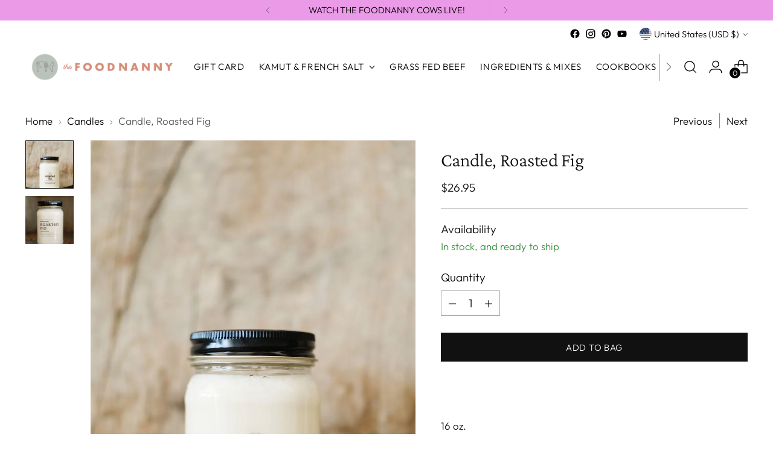

--- FILE ---
content_type: text/javascript; charset=utf-8
request_url: https://the-food-nanny.myshopify.com/products/copy-candle-forest-fir.js
body_size: 503
content:
{"id":6988831588438,"title":"Candle, Roasted Fig","handle":"copy-candle-forest-fir","description":"\u003cp\u003e \u003c\/p\u003e\n\u003cp\u003e\u003cbr\u003e16 oz.\u003c\/p\u003e\n\u003cmeta charset=\"UTF-8\"\u003e\n\u003cp\u003e\u003cspan\u003eFig and ginger create a perfect comforting and inviting space. Hints of subtle plum, musk and woodsy notes, produce a scent that will remind you of the beauty of the harvest season.\u003cbr\u003e\u003c\/span\u003e\u003c\/p\u003e\n\u003cp\u003e\u003cspan\u003eIngredients:\u003c\/span\u003e\u003c\/p\u003e\n\u003cp\u003e\u003cspan\u003eCandleScience Clean Scents are simply safer fragrance oils, free of carcinogens, reproductive toxins, and other concerning chemicals. These industry-leading safety standards mean that the products you enjoy in your home contain the safest scents on the market and are toxin-free.\u003c\/span\u003e\u003c\/p\u003e","published_at":"2024-02-02T13:06:17-07:00","created_at":"2024-02-02T12:34:41-07:00","vendor":"Potato Princesses","type":"","tags":[],"price":2695,"price_min":2695,"price_max":2695,"available":true,"price_varies":false,"compare_at_price":null,"compare_at_price_min":0,"compare_at_price_max":0,"compare_at_price_varies":false,"variants":[{"id":40631449059414,"title":"Default Title","option1":"Default Title","option2":null,"option3":null,"sku":"CandleRF","requires_shipping":true,"taxable":true,"featured_image":null,"available":true,"name":"Candle, Roasted Fig","public_title":null,"options":["Default Title"],"price":2695,"weight":652,"compare_at_price":null,"inventory_management":"shopify","barcode":"652805523057","quantity_rule":{"min":1,"max":null,"increment":1},"quantity_price_breaks":[],"requires_selling_plan":false,"selling_plan_allocations":[]}],"images":["\/\/cdn.shopify.com\/s\/files\/1\/0045\/8168\/7382\/files\/jWVZc78w.jpg?v=1754603159","\/\/cdn.shopify.com\/s\/files\/1\/0045\/8168\/7382\/files\/1VMTqQIg.jpg?v=1754603159"],"featured_image":"\/\/cdn.shopify.com\/s\/files\/1\/0045\/8168\/7382\/files\/jWVZc78w.jpg?v=1754603159","options":[{"name":"Title","position":1,"values":["Default Title"]}],"url":"\/products\/copy-candle-forest-fir","media":[{"alt":null,"id":27053069697110,"position":1,"preview_image":{"aspect_ratio":0.667,"height":1536,"width":1024,"src":"https:\/\/cdn.shopify.com\/s\/files\/1\/0045\/8168\/7382\/files\/jWVZc78w.jpg?v=1754603159"},"aspect_ratio":0.667,"height":1536,"media_type":"image","src":"https:\/\/cdn.shopify.com\/s\/files\/1\/0045\/8168\/7382\/files\/jWVZc78w.jpg?v=1754603159","width":1024},{"alt":null,"id":27053069336662,"position":2,"preview_image":{"aspect_ratio":0.667,"height":1536,"width":1024,"src":"https:\/\/cdn.shopify.com\/s\/files\/1\/0045\/8168\/7382\/files\/1VMTqQIg.jpg?v=1754603159"},"aspect_ratio":0.667,"height":1536,"media_type":"image","src":"https:\/\/cdn.shopify.com\/s\/files\/1\/0045\/8168\/7382\/files\/1VMTqQIg.jpg?v=1754603159","width":1024}],"requires_selling_plan":false,"selling_plan_groups":[]}